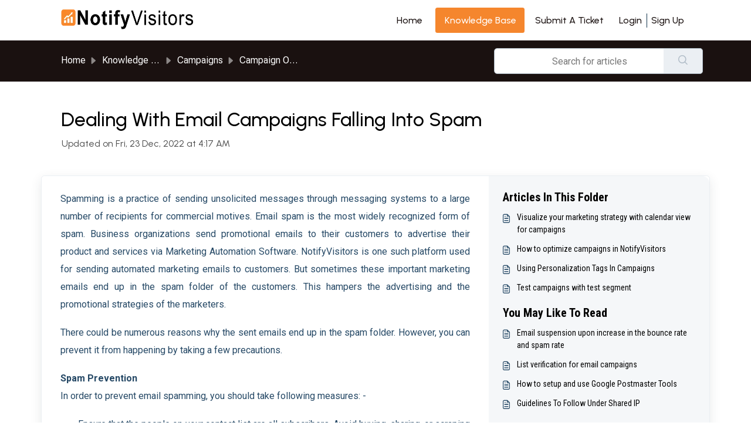

--- FILE ---
content_type: text/css; charset=utf-8
request_url: https://fonts.googleapis.com/css2?family=Stick+No+Bills:wght@200&display=swap
body_size: -197
content:
/* sinhala */
@font-face {
  font-family: 'Stick No Bills';
  font-style: normal;
  font-weight: 200;
  font-display: swap;
  src: url(https://fonts.gstatic.com/s/sticknobills/v17/bWts7ffXZwHuAa9Uld-oEK4QKlxj9f9t_7uEmjcVP8QLMLKxCBIDKdPl2LU.woff2) format('woff2');
  unicode-range: U+0964-0965, U+0D81-0DF4, U+1CF2, U+200C-200D, U+25CC, U+111E1-111F4;
}
/* latin-ext */
@font-face {
  font-family: 'Stick No Bills';
  font-style: normal;
  font-weight: 200;
  font-display: swap;
  src: url(https://fonts.gstatic.com/s/sticknobills/v17/bWts7ffXZwHuAa9Uld-oEK4QKlxj9f9t_7uEmjcVP8QLI7KxCBIDKdPl2LU.woff2) format('woff2');
  unicode-range: U+0100-02BA, U+02BD-02C5, U+02C7-02CC, U+02CE-02D7, U+02DD-02FF, U+0304, U+0308, U+0329, U+1D00-1DBF, U+1E00-1E9F, U+1EF2-1EFF, U+2020, U+20A0-20AB, U+20AD-20C0, U+2113, U+2C60-2C7F, U+A720-A7FF;
}
/* latin */
@font-face {
  font-family: 'Stick No Bills';
  font-style: normal;
  font-weight: 200;
  font-display: swap;
  src: url(https://fonts.gstatic.com/s/sticknobills/v17/bWts7ffXZwHuAa9Uld-oEK4QKlxj9f9t_7uEmjcVP8QLLbKxCBIDKdPl.woff2) format('woff2');
  unicode-range: U+0000-00FF, U+0131, U+0152-0153, U+02BB-02BC, U+02C6, U+02DA, U+02DC, U+0304, U+0308, U+0329, U+2000-206F, U+20AC, U+2122, U+2191, U+2193, U+2212, U+2215, U+FEFF, U+FFFD;
}


--- FILE ---
content_type: text/css; charset=utf-8
request_url: https://fonts.googleapis.com/css2?family=Stick+No+Bills:wght@200;300&display=swap
body_size: -192
content:
/* sinhala */
@font-face {
  font-family: 'Stick No Bills';
  font-style: normal;
  font-weight: 200;
  font-display: swap;
  src: url(https://fonts.gstatic.com/s/sticknobills/v17/bWth7ffXZwHuAa9Uld-oEK4QKnZy3Q6XYAiDtzY.woff2) format('woff2');
  unicode-range: U+0964-0965, U+0D81-0DF4, U+1CF2, U+200C-200D, U+25CC, U+111E1-111F4;
}
/* latin-ext */
@font-face {
  font-family: 'Stick No Bills';
  font-style: normal;
  font-weight: 200;
  font-display: swap;
  src: url(https://fonts.gstatic.com/s/sticknobills/v17/bWth7ffXZwHuAa9Uld-oEK4QKnZh3Q6XYAiDtzY.woff2) format('woff2');
  unicode-range: U+0100-02BA, U+02BD-02C5, U+02C7-02CC, U+02CE-02D7, U+02DD-02FF, U+0304, U+0308, U+0329, U+1D00-1DBF, U+1E00-1E9F, U+1EF2-1EFF, U+2020, U+20A0-20AB, U+20AD-20C0, U+2113, U+2C60-2C7F, U+A720-A7FF;
}
/* latin */
@font-face {
  font-family: 'Stick No Bills';
  font-style: normal;
  font-weight: 200;
  font-display: swap;
  src: url(https://fonts.gstatic.com/s/sticknobills/v17/bWth7ffXZwHuAa9Uld-oEK4QKnZv3Q6XYAiD.woff2) format('woff2');
  unicode-range: U+0000-00FF, U+0131, U+0152-0153, U+02BB-02BC, U+02C6, U+02DA, U+02DC, U+0304, U+0308, U+0329, U+2000-206F, U+20AC, U+2122, U+2191, U+2193, U+2212, U+2215, U+FEFF, U+FFFD;
}
/* sinhala */
@font-face {
  font-family: 'Stick No Bills';
  font-style: normal;
  font-weight: 300;
  font-display: swap;
  src: url(https://fonts.gstatic.com/s/sticknobills/v17/bWth7ffXZwHuAa9Uld-oEK4QKnZy3Q6XYAiDtzY.woff2) format('woff2');
  unicode-range: U+0964-0965, U+0D81-0DF4, U+1CF2, U+200C-200D, U+25CC, U+111E1-111F4;
}
/* latin-ext */
@font-face {
  font-family: 'Stick No Bills';
  font-style: normal;
  font-weight: 300;
  font-display: swap;
  src: url(https://fonts.gstatic.com/s/sticknobills/v17/bWth7ffXZwHuAa9Uld-oEK4QKnZh3Q6XYAiDtzY.woff2) format('woff2');
  unicode-range: U+0100-02BA, U+02BD-02C5, U+02C7-02CC, U+02CE-02D7, U+02DD-02FF, U+0304, U+0308, U+0329, U+1D00-1DBF, U+1E00-1E9F, U+1EF2-1EFF, U+2020, U+20A0-20AB, U+20AD-20C0, U+2113, U+2C60-2C7F, U+A720-A7FF;
}
/* latin */
@font-face {
  font-family: 'Stick No Bills';
  font-style: normal;
  font-weight: 300;
  font-display: swap;
  src: url(https://fonts.gstatic.com/s/sticknobills/v17/bWth7ffXZwHuAa9Uld-oEK4QKnZv3Q6XYAiD.woff2) format('woff2');
  unicode-range: U+0000-00FF, U+0131, U+0152-0153, U+02BB-02BC, U+02C6, U+02DA, U+02DC, U+0304, U+0308, U+0329, U+2000-206F, U+20AC, U+2122, U+2191, U+2193, U+2212, U+2215, U+FEFF, U+FFFD;
}
